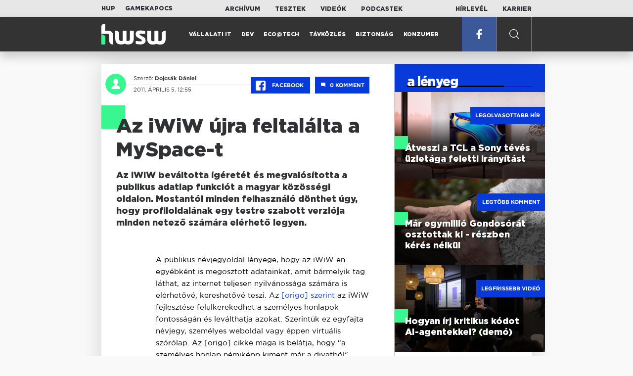

--- FILE ---
content_type: text/html; charset=UTF-8
request_url: https://www.hwsw.hu/hirek/46449/origo-iwiw-publikus-profil-kozossegi-web.html
body_size: 7772
content:
<!DOCTYPE html>
<html lang="hu">

<head>

    <!-- Google Analytics -->
    <script>
        window.ga=window.ga||function(){(ga.q=ga.q||[]).push(arguments)}; ga.l=+new Date;
        ga('create', 'UA-116091-5', 'auto');
        ga('send', 'pageview');

		//window.ga = function(send, event, Videos, play, Fall) { alert(event); console.log(send, event, Videos, play, Fall) }
    </script>
    <script async src='//www.google-analytics.com/analytics.js'></script>
    <!-- End Google Analytics -->

    <meta charset="UTF-8">
    <title> Az iWiW újra feltalálta a MySpace-t - HWSW </title>
    <meta name="description" content="Az iWiW beváltotta ígéretét és megvalósította a publikus adatlap funkciót a magyar közösségi oldalon. Mostantól minden felhasználó dönthet úgy, hogy profiloldalának egy testre szabott verziója minden netező számára elérhető legyen." />
    <meta name="keywords" content="origo,iwiw,publikus,profil,kozossegi,web">
    <link rel="apple-touch-icon" sizes="180x180" href="/apple-touch-icon.png">
    <link rel="icon" type="image/png" sizes="32x32" href="/favicon-32x32.png">
    <link rel="icon" type="image/png" sizes="16x16" href="/favicon-16x16.png">
    <link rel="manifest" href="/manifest.json">
    <link rel="mask-icon" href="/safari-pinned-tab.svg" color="#5bbad5">
    <meta name="theme-color" content="#2cd5bc">
    <meta name="viewport" content="width=device-width, initial-scale=1">
    
    <meta property="og:title" content="Az iWiW újra feltalálta a MySpace-t">
    <meta property="og:image" content="https://www.hwsw.hu/img/share-img.png">
    <meta property="og:url" content="https://www.hwsw.hu/hirek/46449/origo-iwiw-publikus-profil-kozossegi-web.html">
    <meta property="og:description" content="Az iWiW beváltotta ígéretét és megvalósította a publikus adatlap funkciót a magyar közösségi oldalon. Mostantól minden felhasználó dönthet úgy, hogy profiloldalának egy testre szabott verziója minden netező számára elérhető legyen.">
    <meta property="og:site_name" content="HWSW">
    <meta property="og:type" content="article" />
    <meta name="csrf-token" content="Ht3LrLrfYEk8bWuoEievbVPHVn8gmgBRpcBsY3xY" />
    <link async rel="stylesheet" href="https://www.hwsw.hu/css/public.css?d=6_22_19_11">
        <link rel="alternate" type="text/xml" href="https://www.hwsw.hu/feed">

    
        


</head>

<body class="hirek-page">
    <header>
    <section class="top-bar">
    <div class="wrapper">
        <div class="attachments">
            <p>Mellékleteink:</p>
            <a target="_blank"  href="https://hup.hu">HUP</a>
            <a target="_blank"  href="https://www.gamekapocs.hu">Gamekapocs</a>
        </div>
        <div class="links">
            <ul>
                <li><a href="https://www.hwsw.hu/archivum">Archívum</a></li>
                <li><a href="https://www.hwsw.hu/tesztek">Tesztek</a></li>
                <li><a href="https://www.hwsw.hu/videos">Videók</a></li>
                <li><a href="https://www.hwsw.hu/podcasts">Podcastek</a></li>
            </ul>
        </div>
        <div class="links">
            <ul>
                <li><a href="https://www.hwsw.hu/newsletter">Hírlevél</a></li>
                <li><a href="https://www.hwsw.hu/karrier">Karrier</a></li>
            </ul>
        </div>
    </div>
</section>
    <nav id="desktop">
    <div class="wrapper">
        <div class="logo">
            <img src="https://www.hwsw.hu/img/icons/logo.svg" class="svg">
            <a title="HWSW Informatikai Hírmagazin" href="https://www.hwsw.hu"></a>
        </div>
        <ul class="main-menu">
            <li class="
    ">
            <a href="https://www.hwsw.hu/rovat/vallalati-it">Vállalati IT</a>
    </li>            <li class="
    ">
            <a href="https://www.hwsw.hu/rovat/dev">Dev</a>
    </li>            <li class="
    ">
            <a href="https://www.hwsw.hu/rovat/ecotech">Eco@Tech</a>
    </li>            <li class="
    ">
            <a href="https://www.hwsw.hu/rovat/tavkozles">Távközlés</a>
    </li>            <li class="
    ">
            <a href="https://www.hwsw.hu/rovat/biztonsag">Biztonság</a>
    </li>            <li class="
    ">
            <a href="https://www.hwsw.hu/rovat/konzumer">Konzumer</a>
    </li>        </ul>
        <div class="more-link">

                        <a target="_blank" class="facebook" href="https://www.facebook.com/hwswhu">
                <img src="https://www.hwsw.hu/img/icons/facebook.svg" class="svg">
            </a>

        </div>
        <div class="search-form">
            <form method="get" action="https://www.hwsw.hu/keres">
                <label id="character-counter" class="isShort">Még <span></span> karakter.</label>
                <input type="text" name="q" placeholder="Keresés...">
            </form>
        </div>
        <div class="search svg search-image"></div>

        <!-- <a class="search" href="#">
            <img src="https://www.hwsw.hu/img/icons/search-icon.svg" class="svg">
            <img src="https://www.hwsw.hu/img/icons/hamburger-close.png" class="svg">
        </a> -->
    </div>
    <div class="search-form-overlay"></div>
</nav>
    <nav id="mobile">
    <div class="wrapper">
        <div class="logo">
            <img src="https://www.hwsw.hu/img/icons/logo.svg" class="svg">
            <a title="HWSW Informatikai Hírmagazin" href="https://www.hwsw.hu"></a>
        </div>
        <span class="mobile-menu-trigger"></span>
    </div>
    <div class="mobile-dropdown-wrapper">
            <div class="search-field">
                 <form method="get" action="https://www.hwsw.hu/keres">
                    <input type="text" name="q" placeholder="Keresés...">
                    <input type="submit" value="">
                </form>
            </div>
            <ul class="mobile-main-menu">
                <li class="
    ">
            <a href="https://www.hwsw.hu/tesztek?slug=tests">Tesztek</a>
    </li>                <li class="
    ">
            <a href="https://www.hwsw.hu/videos?slug=videos">Videók</a>
    </li>                <li class="
    ">
            <a href="https://www.hwsw.hu/rovat/archive">Archívum</a>
    </li>                <li class="
    ">
            <a href="https://www.hwsw.hu/newsletter?slug=newsletter">Hírlevél</a>
    </li>                <li class="
    ">
            <a href="https://www.hwsw.hu/karrier?slug=career">Karrier</a>
    </li>
                            </ul>
            <div class="attachment-menu-title">
                Mellékleteink
            </div>
            <ul class="mobile-main-menu">
                <li><a href="https://hup.hu">HUP</a></li>
                <li><a href="https://www.gamekapocs.hu">Gamekapocs</a></li>
            </ul>


            
        </div>
</nav></header>

    
<main class=" white">
    <div class="main-wrap main-wrap-article">
        <div class="row">
            <article class="article-detail" id="article-perma" data-id="46449">

    <div class="header">
        <div class="header-inner">
            <div class="author">
                <div class="profile-pic-wrapper">
                    																					<a href="mailto:dojcsak.daniel kukac hwsw.hu">
									<div class="lazy profile-pic"
										data-src=""></div>
								</a>
													                                    </div>
                <div class="author-name">
                    <p>
                                                                        Szerző:
                                                <a href="mailto:dojcsak.daniel kukac hwsw.hu">Dojcsák Dániel</a>                                                                                            </p>
                    <p class="date">
                                                2011. április  5. 12:55
                                            </p>
                </div>
            </div>

            <div class="article-info">

                <a href="https://www.facebook.com/dialog/feed?app_id=356500288162890&display=page&link=https://www.hwsw.hu/hirek/46449/origo-iwiw-publikus-profil-kozossegi-web.html&redirect_uri=https://www.hwsw.hu/hirek/46449/origo-iwiw-publikus-profil-kozossegi-web.html" 
                    data-layout="button_count"
                    class="facebook-share share-article-button"
                    onclick="ga('send', 'event', 'Cikkek', 'Facebook', 'Az iWiW újra feltalálta a MySpace-t', null, {nonInteraction: true});">
                    <span class="facebook-icon">
                        <img src="https://www.hwsw.hu/img/icons/facebook.svg" class="svg">
                    </span>
                    Facebook
                </a>
                                <a class="comments js-scroll-to-section-button" href="#comment_button">
                    <span class="disqus-comment-count" data-disqus-identifier="46449">0</span>
                </a>
                            </div>
        </div>
    </div>

    <div class="js-article-content">
        <h1 class="article-title"><span>Az iWiW újra feltalálta a MySpace-t</span></h1>
        <h2 class="lead">Az iWiW beváltotta ígéretét és megvalósította a publikus adatlap funkciót a magyar közösségi oldalon. Mostantól minden felhasználó dönthet úgy, hogy profiloldalának egy testre szabott verziója minden netező számára elérhető legyen.</h2>

                <div class="article-content-inner details ">
            <p>A publikus névjegyoldal lényege, hogy az iWiW-en egyébként is megosztott adatainkat, amit bármelyik tag láthat, az internet teljesen nyilvánossága számára is elérhetővé, kereshetővé teszi. Az <a href="http://www.origo.hu/techbazis/internet/20110404-sajat-cime-lehet-az-iwiwen.html" target="_blank">[origo] szerint</a> az iWiW fejlesztése felülkerekedhet a személyes honlapok fontosságán és leválthatja azokat. Szerintük ez egyfajta névjegy, személyes weboldal vagy éppen virtuális szórólap. Az [origo] cikke maga is belátja, hogy &#8220;a személyes honlap némiképp kiment már a divatból&#8221;, majd azzal folytatja, hogy &#8220;manapság sokkal inkább mondjuk a nevünkre mutató webcím helyett, hogy keress rám az iWiW-en&#8221;, de az a vágy legtöbbünkben megmaradt, hogy saját képünkre formáljuk, saját ízlésünk szerint alakítsuk a weben minket bemutató oldalt.&#8221;</p>
<p><strong>Adatbánya</strong></p>
<p>A tömjénezés talán túlzó, de az tény, hogy Magyarországon még mindig az iWiW a legnagyobb felhasználói adatbázis, akkor is, ha napi szinten már többen használják a Facebookot. Az iWiW célja csakis az lehet, hogy a többi közösségi oldaltól eltérő funkciókkal rukkol elő, s kihasználja a hazai pálya előnyeit. A HWSW véleménye szerint kizárólag akkor élhet túl a rendszer, ha egyfajta jól menedzselt adatbázissá és szolgáltatáscentrummá válik, igaz akkor is komoly áldozatok, forgalomcsökkenés mellett.</p>
<p style="text-align: center;"><img  src="https://www.hwsw.hu/kepek/hirek/2011/04/iwiw1.jpg" alt="" width="600" height="359" /></p>
<p>Valójában ugyanis nem a személyes honlap ment ki a divatból, az hazánkban sosem volt igazán népszerű, hanem maga az iWiW. A forgalmi statisztikák szerint valamivel több mint 800 ezer felhasználó látogatja naponta az iWiW-et, ami a 2007-es forgalmi adatok szintjén mozog - tavaly ilyenkor napi 1,3 millió egyedi látogatót mért még az iWiW. A regisztráltak számáról pontos adatunk nincs, de trendszerű a felhasználói elvándorlás, vannak akik egyszerűen magára hagyják adatlapjukat, de nagyon sokan törlik is azt.</p>
<p>A csökkenő regisztrált felhasználói bázis miatt kifejezetten hasznos a publikus profil bevezetése, viszont ez további csökkenéshez vezethet majd. Sokan pusztán azért tartják meg fiókjukat, hogy ha valakit meg kell nézni, akkor be tudjanak lépni, vagy egyszerűen csak a Subba &lt;3 iWiW nézegetés miatt. Amennyiben a megmaradt felhasználók túlnyomó része él a publikus adatlap lehetőségével, akkor a passzív leskelődőknek még regisztrációra sem lesz szüksége.</p>
<p><strong>Új MySpace</strong></p>
<p>A profiloldal kivitelezése közepesen jól sikerült. Ízlésesen (és ízléstelenül is) testreszabható, beállítható tetszőleges háttérkép, több színséma közül választhatunk, de egyedi színeket is meg lehet adni, illetve még azt is, hogy milyen elrendezésben jelenjen meg az adatlap. Az egyik  névjegyszerű, ami a legfontosabb adatokat mutatja, a másik pedig egy galériát tesz a középpontba, ami azoknak szerencsés, akik inkább fotókat akarnak mutogatni magukról, de még nem fedezték fel a Picasát, Flickr-t vagy az Indafotót. Az iWiW gyakorlatilag feltalálta 5 évvel később a MySpace-t, és ha szerencsénk van, hamarosan zenelejátszót is be lehet ágyazni, ami szórakoztató profilok megszületéséhez vezethet.</p>
<p style="text-align: center;"><img  src="https://www.hwsw.hu/kepek/hirek/2011/04/iwiw2.jpg" alt="" width="600" height="490" /></p>
<p>A publikus iWiW adatlaphoz a felhasználók választhatnak egy egyesi azonosítót is, csakúgy, mint a Facebookon, így a cím egyszerű lehet: iwiw.hu/felhasználónév. A legtöbben a nevüket vagy a becenevüket fogják regisztrálni, tehát a Kovács Pétereknek és a Szabó Zsuzsáknak igyekeznie kell, ha nem szeretnék extra számokkal és betűkkel bővíteni a saját URL-jüket.</p>
<table class="ad-block-mobile-table"><tbody><tr><td>
        <div class="ab-block">
            <h3 class="target-title">London calling: a magyar IT kivándorlás valósága</h3>
            Kirándultunk egyet a második legnagyobb magyar településen.
            <a href="https://www.hwsw.hu/podcast/70068/kraftie-it-informatikai-karrier-kulfoldi-munkavallalas-london-tech-hub.html" title="London calling: a magyar IT kivándorlás valósága" target="_blank"></a>
        </div>
    </td></tr></tbody></table>

    <p class="ab-block">
        <span class="target-title">London calling: a magyar IT kivándorlás valósága</span>
        Kirándultunk egyet a második legnagyobb magyar településen.
        <a href="https://www.hwsw.hu/podcast/70068/kraftie-it-informatikai-karrier-kulfoldi-munkavallalas-london-tech-hub.html" title="London calling: a magyar IT kivándorlás valósága" target="_blank"></a>
    </p>
<p>A publikus profil kedd reggeltől elérhető, de egyelőre még nem minden felhasználó számára. Az [origo] szerint a régebben regisztráltak hamarabb megkapják a lehetőséget a profiloldal készítésre, így a névfoglalásban is előnyt élveznek. A tervek szerint hamarosan a publikus adatlap újabb kiegészítésekkel bővül, többek közt lehetőség lesz külső webes szolgáltatások RSS-feedjeit becsatornázni, például videó- vagy képmegosztó oldalakat, Twittert vagy blogot.</p>
<p><strong>Különösen ajánlott vad punk menedzsereknek</strong></p>
<p>Az [origo] cikke arra is felhívja a figyelmet, hogy mostantól &#8220;viselkedhet valaki iWiW-ismerősei körében a legvadabb punk módjára, miközben publikus oldalán akár olyan professzionális munkaerőnek is feltüntetheti magát, akit a legfinnyásabb hr-esek is örömmel alkalmaznának vezető pozícióban&#8221;. Ehhez természetesen az kell, hogy az illető alaposan beállítsa a jogosultságokat a saját képei és bejegyzései között. Mivel a magyar internetezők jelentős része eddig is megtalálható volt az iWiW-en, ezért a publikus profillal nem leszünk kevésbé biztonságos helyzetben. Ha valaki fontosnak tartja, hogy elérjék, akkor érdemes kicsinosítani az oldalt és közben átnézni, hogy pontosan mit is akar elárulni magáról.</p>
        </div>
    </div>

    <footer>
                        
        <div class="footer-meta">
            <div class="button-group">


                <a href="https://www.facebook.com/dialog/feed?app_id=356500288162890&display=page&link=https://www.hwsw.hu/hirek/46449/origo-iwiw-publikus-profil-kozossegi-web.html&redirect_uri=https://www.hwsw.hu/hirek/46449/origo-iwiw-publikus-profil-kozossegi-web.html" 
                    data-layout="button_count"
                    class="facebook-share share-article-button"
                    onclick="ga('send', 'event', 'Cikkek', 'Facebook', 'Az iWiW újra feltalálta a MySpace-t', null, {nonInteraction: true});">
                    <span class="facebook-icon">
                        <img src="https://www.hwsw.hu/img/icons/facebook.svg" class="svg">
                    </span>
                    Facebook
                </a>


                <a target="_blank" href="https://www.hwsw.hu/hiba-jelentes/46449" class="catch-error-button" rel="nofollow">
                    <span class="error-icon">
                        <img src="https://www.hwsw.hu/img/icons/error_icon.svg" class="svg">
                    </span>
                    Hibát találtam
                </a>
            </div>
            <a class="back-to-top js-back-to-top" href="#top">vissza a tetejére</a>
        </div>
        
                <div id="comment_button" class="comments-button-wrap">
            <button class="js-disqus-button button-ghost">
                <span>Hozzászólások (<span class="disqus-comment-count" data-disqus-identifier="46449">0</span>)</span>
                <img class="icon" src="https://www.hwsw.hu/img/icons/show_comments_icon.svg" alt="">
            </button>
        </div>

        <div id="disqus_thread"></div>
            </footer>

</article>            <aside class="articles">
    <section class="most-popular">
        <div class="section-title">
            <div class="title">
                <span>a lényeg</span>
            </div>
        </div>
        <article class="lazy featured-news-item-1"  data-src="https://www.hwsw.hu/./storage/uploads/460x/01bravia9_tv.jpg"  >
        <a href="https://www.hwsw.hu/daralo/70081/sony-tcl-tv-televizio-bravia.html" title="Átveszi a TCL a Sony tévés üzletága feletti irányítást" class="article-link"
         onclick="ga('send', 'event', 'Cikkek', 'Legolvasottabb', 'Átveszi a TCL a Sony tévés üzletága feletti irányítást', null, '');" >
            <div class="header">
                        <span class="label">Legolvasottabb hír</span>                    </div>
        <div class="content">
                        <h4>
                <span>Átveszi a TCL a Sony tévés üzletága feletti irányítást</span>
            </h4>
        </div>
    </a>

</article>
        <article class="lazy featured-news-item-1"  data-src="https://www.hwsw.hu/./storage/uploads/460x/01gondosora.jpg"  >
        <a href="https://www.hwsw.hu/hirek/70069/gondosora-idosgondozas-segelyhivo-kormanyzati-szolgaltato-kozpont-rrf-tamogatas.html" title="Már egymillió Gondosórát osztottak ki - részben kérés nélkül" class="article-link"
         onclick="ga('send', 'event', 'Cikkek', 'Legtöbb komment', 'Már egymillió Gondosórát osztottak ki - részben kérés nélkül', null, '');" >
            <div class="header">
                        <span class="label">Legtöbb komment</span>                    </div>
        <div class="content">
                        <h4>
                <span>Már egymillió Gondosórát osztottak ki - részben kérés nélkül</span>
            </h4>
        </div>
    </a>

</article>
                    <article class="lazy featured-news-item-1"  data-src="https://www.hwsw.hu/./storage/uploads/460x/01ai-engineering-demoday-domi.jpg"   data-src="https://i.ytimg.com/vi/R1IxXt1QUto/maxresdefault.jpg" >
        <a href="https://www.hwsw.hu/video/227/ai-agent-coding-kraftie-engineering-demoday.html" title="Hogyan írj kritikus kódot AI-agentekkel? (demó)" class="article-link"
         onclick="ga('send', 'event', 'Cikkek', 'Videó', 'Hogyan írj kritikus kódot AI-agentekkel? (demó)', null, '');" >
            <div class="header">
                        <span class="label">Legfrissebb videó</span>                    </div>
        <div class="content">
                        <h4>
                <span>Hogyan írj kritikus kódot AI-agentekkel? (demó)</span>
            </h4>
        </div>
    </a>

</article>
            </section>
    </aside>
        </div>
    </div>

    <section class="from-homepage">
    <div class="section-title">
        <div class="title"><span>a címlapról</span></div>
    </div>
            <section class="hero-news">

    <div class="col">
        <article class="lazy featured-news-item-2"
 data-src="https://www.hwsw.hu/./storage/uploads/921x/01dsl.jpg" >
            <a href="https://www.hwsw.hu/hirek/70090/europai-unio-bizottsag-digital-networks-act-halozat-beruhazas-spektrum-szabalyozas-harmonizacio.html" title="Európa tíz éven belül leszámolna a rézhálózatokkal" id="article_show" class="article-link" onclick="ga('send', 'event', 'Cikkek', 'Cikkajánló 1', 'Európa tíz éven belül leszámolna a rézhálózatokkal', null, '');">
            <div class="overlay"></div>
        <div class="header">
            <div class="header-inner">
                <div class="article-info">
                                        <span class="comments disqus-comment-count"  data-disqus-identifier="70090">17</span>
                                    </div>
            </div>
        </div>
        <div class="content">
            
            <h4>
                <span>Európa tíz éven belül leszámolna a rézhálózatokkal</span>
            </h4>
            <div class="featured-lead">
                <p class="lead">A Bizotts&aacute;g letette a Digital Networks Act alapjait, ami Eur&oacute;pa versenyk&eacute;pess&eacute;g&eacute;nek egyik kulcsa lehet.</p>
            </div>
        </div>
    </a>
</article>
    </div>

    <div class="col">
        <article class="lazy featured-news-item-1"
 data-src="https://www.hwsw.hu/./storage/uploads/460x/01applesirichatbot.jpg" >
        <a href="https://www.hwsw.hu/hirek/70093/apple-siri-chatbot-generativ-ai.html" title="AI chatbottá evolválódhat az Apple Sirije" class="article-link"
         onclick="ga('send', 'event', 'Cikkek', 'Cikkajánló 2', 'AI chatbottá evolválódhat az Apple Sirije', null, '');" >
            <div class="header">
                        <span class="disqus-comment-count"  data-disqus-identifier="70093">0</span>                    </div>
        <div class="content">
                        <h4>
                <span>AI chatbottá evolválódhat az Apple Sirije</span>
            </h4>
        </div>
    </a>

</article>
        <article class="lazy featured-news-item-1"
 data-src="https://www.hwsw.hu/./storage/uploads/460x/01ai_business.jpg" >
        <a href="https://www.hwsw.hu/hirek/70091/ai-mesterseges-intelligencia-nagyvallalat-kozepvallalat-implementacio-trend-atos.html" title="2025 az ész nélküli AI-bevezetés éve volt" class="article-link"
         onclick="ga('send', 'event', 'Cikkek', 'Cikkajánló 3', '2025 az ész nélküli AI-bevezetés éve volt', null, '');" >
            <div class="header">
                        <span class="disqus-comment-count"  data-disqus-identifier="70091">0</span>                    </div>
        <div class="content">
                        <h4>
                <span>2025 az ész nélküli AI-bevezetés éve volt</span>
            </h4>
        </div>
    </a>

</article>
    </div>
</section>
    
    <div class="mobile-hidden">
                    <div class="recommend-articles desktop">
            <article class="lazy featured-news-item-1"  data-src="https://www.hwsw.hu/./storage/uploads/460x/01robotporszivo_starwars2.jpg"  >
        <a href="https://www.hwsw.hu/podcast/70096/robotporszivo-irobot-roomba-roborock-dreame-xiaomi-ecovacs-piac-kefe-felmoso-dokkolo-lidar-kamera-cloud.html" title="A szívóerő legyen veletek!" class="article-link"
        >
            <div class="header">
                    <span class="disqus-comment-count"  data-disqus-identifier="70096">0</span>                    </div>
        <div class="content">
                        <h4>
                <span>A szívóerő legyen veletek!</span>
            </h4>
        </div>
    </a>

</article>
        <article class="lazy featured-news-item-1"  data-src="https://www.hwsw.hu/./storage/uploads/460x/01adobekiemelt.jpg"  >
        <a href="https://www.hwsw.hu/hirek/70095/adobe-acrobat-express-ai-generativ-prezentacio-podcast.html" title="Podcastet és prezit készít PDF-ből az Adobe újítása" class="article-link"
        >
            <div class="header">
                        <span class="disqus-comment-count"  data-disqus-identifier="70095">1</span>                    </div>
        <div class="content">
                        <h4>
                <span>Podcastet és prezit készít PDF-ből az Adobe újítása</span>
            </h4>
        </div>
    </a>

</article>
        <article class="lazy featured-news-item-1"  data-src="https://www.hwsw.hu/./storage/uploads/460x/01adsthreads.jpg"  >
        <a href="https://www.hwsw.hu/hirek/70092/meta-threads-hirdetesek-bevezetes-globalis.html" title="Jönnek a hirdetések a Threadsre" class="article-link"
        >
            <div class="header">
                        <span class="disqus-comment-count"  data-disqus-identifier="70092">0</span>                    </div>
        <div class="content">
                        <h4>
                <span>Jönnek a hirdetések a Threadsre</span>
            </h4>
        </div>
    </a>

</article>
        </div>
<div class="recommend-articles mobile">
            <article class="news-item" id="cikk70096">
                <a href="https://www.hwsw.hu/podcast/70096/robotporszivo-irobot-roomba-roborock-dreame-xiaomi-ecovacs-piac-kefe-felmoso-dokkolo-lidar-kamera-cloud.html" title="A szívóerő legyen veletek!">
                                    <div class="lazy featured-image" data-src="https://www.hwsw.hu/./storage/uploads/250x175/01robotporszivo_starwars2.jpg"></div>
                    </a>
    <div class="news-info">
        <div class="header">
                            <p class="category">porszívó</p>
                                        <span class="disqus-comment-count" data-disqus-identifier="70096">0</span>
                    </div>
        <div class="news-content">
            <h4>
                            <a href="https://www.hwsw.hu/podcast/70096/robotporszivo-irobot-roomba-roborock-dreame-xiaomi-ecovacs-piac-kefe-felmoso-dokkolo-lidar-kamera-cloud.html"
                     >A szívóerő legyen veletek!</a>
                
            </h4>
            <!-- Dynamic heading tag close END -->
            <p class="date">2026. január 23. 09:45</p>

                                                <span class="lead">Mit adott nek&uuml;nk a robotika az egyik legmonotonabb h&aacute;zimunka elv&eacute;gz&eacute;s&eacute;hez?</span>
                                    </div>
    </div>
</article>
        <article class="news-item" id="cikk70095">
                <a href="https://www.hwsw.hu/hirek/70095/adobe-acrobat-express-ai-generativ-prezentacio-podcast.html" title="Podcastet és prezit készít PDF-ből az Adobe újítása">
                                    <div class="lazy featured-image" data-src="https://www.hwsw.hu/./storage/uploads/250x175/01adobekiemelt.jpg"></div>
                    </a>
    <div class="news-info">
        <div class="header">
                            <p class="category">.PDF</p>
                                        <span class="disqus-comment-count" data-disqus-identifier="70095">1</span>
                    </div>
        <div class="news-content">
            <h4>
                                                <a href="https://www.hwsw.hu/hirek/70095/adobe-acrobat-express-ai-generativ-prezentacio-podcast.html">Podcastet és prezit készít PDF-ből az Adobe újítása</a>
                            
            </h4>
            <!-- Dynamic heading tag close END -->
            <p class="date">2026. január 22. 14:30</p>

                                                <span class="lead">Az Acrobat Studio felhaszn&aacute;l&oacute;i sz&ouml;veges promptokkal szerkeszthetik a dokumentumokat, vagy prezent&aacute;ci&oacute;t esetleg podcastet is k&eacute;rhetnek a PDF-ek tartalma alapj&aacute;n.</span>
                                    </div>
    </div>
</article>
        <article class="news-item" id="cikk70092">
                <a href="https://www.hwsw.hu/hirek/70092/meta-threads-hirdetesek-bevezetes-globalis.html" title="Jönnek a hirdetések a Threadsre">
                                    <div class="lazy featured-image" data-src="https://www.hwsw.hu/./storage/uploads/250x175/01adsthreads.jpg"></div>
                    </a>
    <div class="news-info">
        <div class="header">
                            <p class="category">THREADS</p>
                                        <span class="disqus-comment-count" data-disqus-identifier="70092">0</span>
                    </div>
        <div class="news-content">
            <h4>
                                                <a href="https://www.hwsw.hu/hirek/70092/meta-threads-hirdetesek-bevezetes-globalis.html">Jönnek a hirdetések a Threadsre</a>
                            
            </h4>
            <!-- Dynamic heading tag close END -->
            <p class="date">2026. január 22. 10:30</p>

                                                <span class="lead">A Meta glob&aacute;lisan is bevezeti a rekl&aacute;mokat az X-riv&aacute;lis platformj&aacute;ra.</span>
                                    </div>
    </div>
</article>
        </div>            </div>
</section>
    <section class="site-footer">

    <div class="footer-navigation">
    <ul>
        <li><a href="https://www.hwsw.hu/oldal/impresszum">impresszum</a></li>
        <li><a href="mailto:bole.gyorgy@hwsw.hu?subject=Médiaajánlat">médiaajánlat</a></li>
        <li><a href="https://www.hwsw.hu/oldal/etikai-kodex">etikai kódex</a></li>
        <li><a href="https://www.hwsw.hu/oldal/hozzaszolasi-szabalyzat">hozzászólási szabályzat</a></li>
        <li><a href="https://www.hwsw.hu/oldal/adatvedelem">adatvédelem</a></li>
        <li><a href="https://www.hwsw.hu/oldal/rolunk">about us</a></li>
    </ul>
</div>
</section>
</main>
    </div>
    <script>
        var cookie_settings = {
            url: 'https://www.hwsw.hu/oldal/adatvedelem',
            text: 'A weboldalunkon cookie-kat használunk, hogy a legjobb felhasználói élményt nyújthassuk.',
        }
        var disqus_settings = {
            shortname: 'hwsw',
            publicKey: 'CeBoe6ueixxIMCGIShv9PnGBtFePWZ0DXsjFqgkwe62Cn65GEROteFA2CdRZuUtQ',
        }
    </script>

    <script async src="https://www.hwsw.hu/js/public.js?d=6_22_19_11"></script>
    <script>document.body.className += ' fade-out';</script>

</body>
</html>

    <script>
    var disqus_config = function () {
    shortname = 'hwsw';
    this.page.url = "https://www.hwsw.hu/hirek/46449/origo-iwiw-publikus-profil-kozossegi-web.html";
    this.page.identifier = "46449";
    this.page.title = "Az iWiW újra feltalálta a MySpace-t";
};
</script>

</body>

</html>

--- FILE ---
content_type: text/html; charset=UTF-8
request_url: https://www.hwsw.hu/hirek/46449/origo-iwiw-publikus-profil-kozossegi-web.html
body_size: 8518
content:
<!DOCTYPE html>
<html lang="hu">

<head>

    <!-- Google Analytics -->
    <script>
        window.ga=window.ga||function(){(ga.q=ga.q||[]).push(arguments)}; ga.l=+new Date;
        ga('create', 'UA-116091-5', 'auto');
        ga('send', 'pageview');

		//window.ga = function(send, event, Videos, play, Fall) { alert(event); console.log(send, event, Videos, play, Fall) }
    </script>
    <script async src='//www.google-analytics.com/analytics.js'></script>
    <!-- End Google Analytics -->

    <meta charset="UTF-8">
    <title> Az iWiW újra feltalálta a MySpace-t - HWSW </title>
    <meta name="description" content="Az iWiW beváltotta ígéretét és megvalósította a publikus adatlap funkciót a magyar közösségi oldalon. Mostantól minden felhasználó dönthet úgy, hogy profiloldalának egy testre szabott verziója minden netező számára elérhető legyen." />
    <meta name="keywords" content="origo,iwiw,publikus,profil,kozossegi,web">
    <link rel="apple-touch-icon" sizes="180x180" href="/apple-touch-icon.png">
    <link rel="icon" type="image/png" sizes="32x32" href="/favicon-32x32.png">
    <link rel="icon" type="image/png" sizes="16x16" href="/favicon-16x16.png">
    <link rel="manifest" href="/manifest.json">
    <link rel="mask-icon" href="/safari-pinned-tab.svg" color="#5bbad5">
    <meta name="theme-color" content="#2cd5bc">
    <meta name="viewport" content="width=device-width, initial-scale=1">
    
    <meta property="og:title" content="Az iWiW újra feltalálta a MySpace-t">
    <meta property="og:image" content="https://www.hwsw.hu/img/share-img.png">
    <meta property="og:url" content="https://www.hwsw.hu/hirek/46449/origo-iwiw-publikus-profil-kozossegi-web.html">
    <meta property="og:description" content="Az iWiW beváltotta ígéretét és megvalósította a publikus adatlap funkciót a magyar közösségi oldalon. Mostantól minden felhasználó dönthet úgy, hogy profiloldalának egy testre szabott verziója minden netező számára elérhető legyen.">
    <meta property="og:site_name" content="HWSW">
    <meta property="og:type" content="article" />
    <meta name="csrf-token" content="Ht3LrLrfYEk8bWuoEievbVPHVn8gmgBRpcBsY3xY" />
    <link async rel="stylesheet" href="https://www.hwsw.hu/css/public.css?d=6_22_19_11">
        <link rel="alternate" type="text/xml" href="https://www.hwsw.hu/feed">

    
        


</head>

<body class="hirek-page">
    <header>
    <section class="top-bar">
    <div class="wrapper">
        <div class="attachments">
            <p>Mellékleteink:</p>
            <a target="_blank"  href="https://hup.hu">HUP</a>
            <a target="_blank"  href="https://www.gamekapocs.hu">Gamekapocs</a>
        </div>
        <div class="links">
            <ul>
                <li><a href="https://www.hwsw.hu/archivum">Archívum</a></li>
                <li><a href="https://www.hwsw.hu/tesztek">Tesztek</a></li>
                <li><a href="https://www.hwsw.hu/videos">Videók</a></li>
                <li><a href="https://www.hwsw.hu/podcasts">Podcastek</a></li>
            </ul>
        </div>
        <div class="links">
            <ul>
                <li><a href="https://www.hwsw.hu/newsletter">Hírlevél</a></li>
                <li><a href="https://www.hwsw.hu/karrier">Karrier</a></li>
            </ul>
        </div>
    </div>
</section>
    <nav id="desktop">
    <div class="wrapper">
        <div class="logo">
            <img src="https://www.hwsw.hu/img/icons/logo.svg" class="svg">
            <a title="HWSW Informatikai Hírmagazin" href="https://www.hwsw.hu"></a>
        </div>
        <ul class="main-menu">
            <li class="
    ">
            <a href="https://www.hwsw.hu/rovat/vallalati-it">Vállalati IT</a>
    </li>            <li class="
    ">
            <a href="https://www.hwsw.hu/rovat/dev">Dev</a>
    </li>            <li class="
    ">
            <a href="https://www.hwsw.hu/rovat/ecotech">Eco@Tech</a>
    </li>            <li class="
    ">
            <a href="https://www.hwsw.hu/rovat/tavkozles">Távközlés</a>
    </li>            <li class="
    ">
            <a href="https://www.hwsw.hu/rovat/biztonsag">Biztonság</a>
    </li>            <li class="
    ">
            <a href="https://www.hwsw.hu/rovat/konzumer">Konzumer</a>
    </li>        </ul>
        <div class="more-link">

                        <a target="_blank" class="facebook" href="https://www.facebook.com/hwswhu">
                <img src="https://www.hwsw.hu/img/icons/facebook.svg" class="svg">
            </a>

        </div>
        <div class="search-form">
            <form method="get" action="https://www.hwsw.hu/keres">
                <label id="character-counter" class="isShort">Még <span></span> karakter.</label>
                <input type="text" name="q" placeholder="Keresés...">
            </form>
        </div>
        <div class="search svg search-image"></div>

        <!-- <a class="search" href="#">
            <img src="https://www.hwsw.hu/img/icons/search-icon.svg" class="svg">
            <img src="https://www.hwsw.hu/img/icons/hamburger-close.png" class="svg">
        </a> -->
    </div>
    <div class="search-form-overlay"></div>
</nav>
    <nav id="mobile">
    <div class="wrapper">
        <div class="logo">
            <img src="https://www.hwsw.hu/img/icons/logo.svg" class="svg">
            <a title="HWSW Informatikai Hírmagazin" href="https://www.hwsw.hu"></a>
        </div>
        <span class="mobile-menu-trigger"></span>
    </div>
    <div class="mobile-dropdown-wrapper">
            <div class="search-field">
                 <form method="get" action="https://www.hwsw.hu/keres">
                    <input type="text" name="q" placeholder="Keresés...">
                    <input type="submit" value="">
                </form>
            </div>
            <ul class="mobile-main-menu">
                <li class="
    ">
            <a href="https://www.hwsw.hu/tesztek?slug=tests">Tesztek</a>
    </li>                <li class="
    ">
            <a href="https://www.hwsw.hu/videos?slug=videos">Videók</a>
    </li>                <li class="
    ">
            <a href="https://www.hwsw.hu/rovat/archive">Archívum</a>
    </li>                <li class="
    ">
            <a href="https://www.hwsw.hu/newsletter?slug=newsletter">Hírlevél</a>
    </li>                <li class="
    ">
            <a href="https://www.hwsw.hu/karrier?slug=career">Karrier</a>
    </li>
                            </ul>
            <div class="attachment-menu-title">
                Mellékleteink
            </div>
            <ul class="mobile-main-menu">
                <li><a href="https://hup.hu">HUP</a></li>
                <li><a href="https://www.gamekapocs.hu">Gamekapocs</a></li>
            </ul>


            
        </div>
</nav></header>

    
<main class=" white">
    <div class="main-wrap main-wrap-article">
        <div class="row">
            <article class="article-detail" id="article-perma" data-id="46449">

    <div class="header">
        <div class="header-inner">
            <div class="author">
                <div class="profile-pic-wrapper">
                    																					<a href="mailto:dojcsak.daniel kukac hwsw.hu">
									<div class="lazy profile-pic"
										data-src=""></div>
								</a>
													                                    </div>
                <div class="author-name">
                    <p>
                                                                        Szerző:
                                                <a href="mailto:dojcsak.daniel kukac hwsw.hu">Dojcsák Dániel</a>                                                                                            </p>
                    <p class="date">
                                                2011. április  5. 12:55
                                            </p>
                </div>
            </div>

            <div class="article-info">

                <a href="https://www.facebook.com/dialog/feed?app_id=356500288162890&display=page&link=https://www.hwsw.hu/hirek/46449/origo-iwiw-publikus-profil-kozossegi-web.html&redirect_uri=https://www.hwsw.hu/hirek/46449/origo-iwiw-publikus-profil-kozossegi-web.html" 
                    data-layout="button_count"
                    class="facebook-share share-article-button"
                    onclick="ga('send', 'event', 'Cikkek', 'Facebook', 'Az iWiW újra feltalálta a MySpace-t', null, {nonInteraction: true});">
                    <span class="facebook-icon">
                        <img src="https://www.hwsw.hu/img/icons/facebook.svg" class="svg">
                    </span>
                    Facebook
                </a>
                                <a class="comments js-scroll-to-section-button" href="#comment_button">
                    <span class="disqus-comment-count" data-disqus-identifier="46449">0</span>
                </a>
                            </div>
        </div>
    </div>

    <div class="js-article-content">
        <h1 class="article-title"><span>Az iWiW újra feltalálta a MySpace-t</span></h1>
        <h2 class="lead">Az iWiW beváltotta ígéretét és megvalósította a publikus adatlap funkciót a magyar közösségi oldalon. Mostantól minden felhasználó dönthet úgy, hogy profiloldalának egy testre szabott verziója minden netező számára elérhető legyen.</h2>

                <div class="article-content-inner details ">
            <p>A publikus névjegyoldal lényege, hogy az iWiW-en egyébként is megosztott adatainkat, amit bármelyik tag láthat, az internet teljesen nyilvánossága számára is elérhetővé, kereshetővé teszi. Az <a href="http://www.origo.hu/techbazis/internet/20110404-sajat-cime-lehet-az-iwiwen.html" target="_blank">[origo] szerint</a> az iWiW fejlesztése felülkerekedhet a személyes honlapok fontosságán és leválthatja azokat. Szerintük ez egyfajta névjegy, személyes weboldal vagy éppen virtuális szórólap. Az [origo] cikke maga is belátja, hogy &#8220;a személyes honlap némiképp kiment már a divatból&#8221;, majd azzal folytatja, hogy &#8220;manapság sokkal inkább mondjuk a nevünkre mutató webcím helyett, hogy keress rám az iWiW-en&#8221;, de az a vágy legtöbbünkben megmaradt, hogy saját képünkre formáljuk, saját ízlésünk szerint alakítsuk a weben minket bemutató oldalt.&#8221;</p>
<p><strong>Adatbánya</strong></p>
<p>A tömjénezés talán túlzó, de az tény, hogy Magyarországon még mindig az iWiW a legnagyobb felhasználói adatbázis, akkor is, ha napi szinten már többen használják a Facebookot. Az iWiW célja csakis az lehet, hogy a többi közösségi oldaltól eltérő funkciókkal rukkol elő, s kihasználja a hazai pálya előnyeit. A HWSW véleménye szerint kizárólag akkor élhet túl a rendszer, ha egyfajta jól menedzselt adatbázissá és szolgáltatáscentrummá válik, igaz akkor is komoly áldozatok, forgalomcsökkenés mellett.</p>
<p style="text-align: center;"><img  src="https://www.hwsw.hu/kepek/hirek/2011/04/iwiw1.jpg" alt="" width="600" height="359" /></p>
<p>Valójában ugyanis nem a személyes honlap ment ki a divatból, az hazánkban sosem volt igazán népszerű, hanem maga az iWiW. A forgalmi statisztikák szerint valamivel több mint 800 ezer felhasználó látogatja naponta az iWiW-et, ami a 2007-es forgalmi adatok szintjén mozog - tavaly ilyenkor napi 1,3 millió egyedi látogatót mért még az iWiW. A regisztráltak számáról pontos adatunk nincs, de trendszerű a felhasználói elvándorlás, vannak akik egyszerűen magára hagyják adatlapjukat, de nagyon sokan törlik is azt.</p>
<p>A csökkenő regisztrált felhasználói bázis miatt kifejezetten hasznos a publikus profil bevezetése, viszont ez további csökkenéshez vezethet majd. Sokan pusztán azért tartják meg fiókjukat, hogy ha valakit meg kell nézni, akkor be tudjanak lépni, vagy egyszerűen csak a Subba &lt;3 iWiW nézegetés miatt. Amennyiben a megmaradt felhasználók túlnyomó része él a publikus adatlap lehetőségével, akkor a passzív leskelődőknek még regisztrációra sem lesz szüksége.</p>
<p><strong>Új MySpace</strong></p>
<p>A profiloldal kivitelezése közepesen jól sikerült. Ízlésesen (és ízléstelenül is) testreszabható, beállítható tetszőleges háttérkép, több színséma közül választhatunk, de egyedi színeket is meg lehet adni, illetve még azt is, hogy milyen elrendezésben jelenjen meg az adatlap. Az egyik  névjegyszerű, ami a legfontosabb adatokat mutatja, a másik pedig egy galériát tesz a középpontba, ami azoknak szerencsés, akik inkább fotókat akarnak mutogatni magukról, de még nem fedezték fel a Picasát, Flickr-t vagy az Indafotót. Az iWiW gyakorlatilag feltalálta 5 évvel később a MySpace-t, és ha szerencsénk van, hamarosan zenelejátszót is be lehet ágyazni, ami szórakoztató profilok megszületéséhez vezethet.</p>
<p style="text-align: center;"><img  src="https://www.hwsw.hu/kepek/hirek/2011/04/iwiw2.jpg" alt="" width="600" height="490" /></p>
<p>A publikus iWiW adatlaphoz a felhasználók választhatnak egy egyesi azonosítót is, csakúgy, mint a Facebookon, így a cím egyszerű lehet: iwiw.hu/felhasználónév. A legtöbben a nevüket vagy a becenevüket fogják regisztrálni, tehát a Kovács Pétereknek és a Szabó Zsuzsáknak igyekeznie kell, ha nem szeretnék extra számokkal és betűkkel bővíteni a saját URL-jüket.</p>
<table class="ad-block-mobile-table"><tbody><tr><td>
        <div class="ab-block">
            <h3 class="target-title">London calling: a magyar IT kivándorlás valósága</h3>
            Kirándultunk egyet a második legnagyobb magyar településen.
            <a href="https://www.hwsw.hu/podcast/70068/kraftie-it-informatikai-karrier-kulfoldi-munkavallalas-london-tech-hub.html" title="London calling: a magyar IT kivándorlás valósága" target="_blank"></a>
        </div>
    </td></tr></tbody></table>

    <p class="ab-block">
        <span class="target-title">London calling: a magyar IT kivándorlás valósága</span>
        Kirándultunk egyet a második legnagyobb magyar településen.
        <a href="https://www.hwsw.hu/podcast/70068/kraftie-it-informatikai-karrier-kulfoldi-munkavallalas-london-tech-hub.html" title="London calling: a magyar IT kivándorlás valósága" target="_blank"></a>
    </p>
<p>A publikus profil kedd reggeltől elérhető, de egyelőre még nem minden felhasználó számára. Az [origo] szerint a régebben regisztráltak hamarabb megkapják a lehetőséget a profiloldal készítésre, így a névfoglalásban is előnyt élveznek. A tervek szerint hamarosan a publikus adatlap újabb kiegészítésekkel bővül, többek közt lehetőség lesz külső webes szolgáltatások RSS-feedjeit becsatornázni, például videó- vagy képmegosztó oldalakat, Twittert vagy blogot.</p>
<p><strong>Különösen ajánlott vad punk menedzsereknek</strong></p>
<p>Az [origo] cikke arra is felhívja a figyelmet, hogy mostantól &#8220;viselkedhet valaki iWiW-ismerősei körében a legvadabb punk módjára, miközben publikus oldalán akár olyan professzionális munkaerőnek is feltüntetheti magát, akit a legfinnyásabb hr-esek is örömmel alkalmaznának vezető pozícióban&#8221;. Ehhez természetesen az kell, hogy az illető alaposan beállítsa a jogosultságokat a saját képei és bejegyzései között. Mivel a magyar internetezők jelentős része eddig is megtalálható volt az iWiW-en, ezért a publikus profillal nem leszünk kevésbé biztonságos helyzetben. Ha valaki fontosnak tartja, hogy elérjék, akkor érdemes kicsinosítani az oldalt és közben átnézni, hogy pontosan mit is akar elárulni magáról.</p>
        </div>
    </div>

    <footer>
                        
        <div class="footer-meta">
            <div class="button-group">


                <a href="https://www.facebook.com/dialog/feed?app_id=356500288162890&display=page&link=https://www.hwsw.hu/hirek/46449/origo-iwiw-publikus-profil-kozossegi-web.html&redirect_uri=https://www.hwsw.hu/hirek/46449/origo-iwiw-publikus-profil-kozossegi-web.html" 
                    data-layout="button_count"
                    class="facebook-share share-article-button"
                    onclick="ga('send', 'event', 'Cikkek', 'Facebook', 'Az iWiW újra feltalálta a MySpace-t', null, {nonInteraction: true});">
                    <span class="facebook-icon">
                        <img src="https://www.hwsw.hu/img/icons/facebook.svg" class="svg">
                    </span>
                    Facebook
                </a>


                <a target="_blank" href="https://www.hwsw.hu/hiba-jelentes/46449" class="catch-error-button" rel="nofollow">
                    <span class="error-icon">
                        <img src="https://www.hwsw.hu/img/icons/error_icon.svg" class="svg">
                    </span>
                    Hibát találtam
                </a>
            </div>
            <a class="back-to-top js-back-to-top" href="#top">vissza a tetejére</a>
        </div>
        
                <div id="comment_button" class="comments-button-wrap">
            <button class="js-disqus-button button-ghost">
                <span>Hozzászólások (<span class="disqus-comment-count" data-disqus-identifier="46449">0</span>)</span>
                <img class="icon" src="https://www.hwsw.hu/img/icons/show_comments_icon.svg" alt="">
            </button>
        </div>

        <div id="disqus_thread"></div>
            </footer>

</article>            <aside class="articles">
    <section class="most-popular">
        <div class="section-title">
            <div class="title">
                <span>a lényeg</span>
            </div>
        </div>
        <article class="lazy featured-news-item-1"  data-src="https://www.hwsw.hu/./storage/uploads/460x/01bravia9_tv.jpg"  >
        <a href="https://www.hwsw.hu/daralo/70081/sony-tcl-tv-televizio-bravia.html" title="Átveszi a TCL a Sony tévés üzletága feletti irányítást" class="article-link"
         onclick="ga('send', 'event', 'Cikkek', 'Legolvasottabb', 'Átveszi a TCL a Sony tévés üzletága feletti irányítást', null, '');" >
            <div class="header">
                        <span class="label">Legolvasottabb hír</span>                    </div>
        <div class="content">
                        <h4>
                <span>Átveszi a TCL a Sony tévés üzletága feletti irányítást</span>
            </h4>
        </div>
    </a>

</article>
        <article class="lazy featured-news-item-1"  data-src="https://www.hwsw.hu/./storage/uploads/460x/01gondosora.jpg"  >
        <a href="https://www.hwsw.hu/hirek/70069/gondosora-idosgondozas-segelyhivo-kormanyzati-szolgaltato-kozpont-rrf-tamogatas.html" title="Már egymillió Gondosórát osztottak ki - részben kérés nélkül" class="article-link"
         onclick="ga('send', 'event', 'Cikkek', 'Legtöbb komment', 'Már egymillió Gondosórát osztottak ki - részben kérés nélkül', null, '');" >
            <div class="header">
                        <span class="label">Legtöbb komment</span>                    </div>
        <div class="content">
                        <h4>
                <span>Már egymillió Gondosórát osztottak ki - részben kérés nélkül</span>
            </h4>
        </div>
    </a>

</article>
                    <article class="lazy featured-news-item-1"  data-src="https://www.hwsw.hu/./storage/uploads/460x/01ai-engineering-demoday-domi.jpg"   data-src="https://i.ytimg.com/vi/R1IxXt1QUto/maxresdefault.jpg" >
        <a href="https://www.hwsw.hu/video/227/ai-agent-coding-kraftie-engineering-demoday.html" title="Hogyan írj kritikus kódot AI-agentekkel? (demó)" class="article-link"
         onclick="ga('send', 'event', 'Cikkek', 'Videó', 'Hogyan írj kritikus kódot AI-agentekkel? (demó)', null, '');" >
            <div class="header">
                        <span class="label">Legfrissebb videó</span>                    </div>
        <div class="content">
                        <h4>
                <span>Hogyan írj kritikus kódot AI-agentekkel? (demó)</span>
            </h4>
        </div>
    </a>

</article>
            </section>
    </aside>
        </div>
    </div>

    <section class="from-homepage">
    <div class="section-title">
        <div class="title"><span>a címlapról</span></div>
    </div>
            <section class="hero-news">

    <div class="col">
        <article class="lazy featured-news-item-2"
 data-src="https://www.hwsw.hu/./storage/uploads/921x/01dsl.jpg" >
            <a href="https://www.hwsw.hu/hirek/70090/europai-unio-bizottsag-digital-networks-act-halozat-beruhazas-spektrum-szabalyozas-harmonizacio.html" title="Európa tíz éven belül leszámolna a rézhálózatokkal" id="article_show" class="article-link" onclick="ga('send', 'event', 'Cikkek', 'Cikkajánló 1', 'Európa tíz éven belül leszámolna a rézhálózatokkal', null, '');">
            <div class="overlay"></div>
        <div class="header">
            <div class="header-inner">
                <div class="article-info">
                                        <span class="comments disqus-comment-count"  data-disqus-identifier="70090">17</span>
                                    </div>
            </div>
        </div>
        <div class="content">
            
            <h4>
                <span>Európa tíz éven belül leszámolna a rézhálózatokkal</span>
            </h4>
            <div class="featured-lead">
                <p class="lead">A Bizotts&aacute;g letette a Digital Networks Act alapjait, ami Eur&oacute;pa versenyk&eacute;pess&eacute;g&eacute;nek egyik kulcsa lehet.</p>
            </div>
        </div>
    </a>
</article>
    </div>

    <div class="col">
        <article class="lazy featured-news-item-1"
 data-src="https://www.hwsw.hu/./storage/uploads/460x/01applesirichatbot.jpg" >
        <a href="https://www.hwsw.hu/hirek/70093/apple-siri-chatbot-generativ-ai.html" title="AI chatbottá evolválódhat az Apple Sirije" class="article-link"
         onclick="ga('send', 'event', 'Cikkek', 'Cikkajánló 2', 'AI chatbottá evolválódhat az Apple Sirije', null, '');" >
            <div class="header">
                        <span class="disqus-comment-count"  data-disqus-identifier="70093">0</span>                    </div>
        <div class="content">
                        <h4>
                <span>AI chatbottá evolválódhat az Apple Sirije</span>
            </h4>
        </div>
    </a>

</article>
        <article class="lazy featured-news-item-1"
 data-src="https://www.hwsw.hu/./storage/uploads/460x/01ai_business.jpg" >
        <a href="https://www.hwsw.hu/hirek/70091/ai-mesterseges-intelligencia-nagyvallalat-kozepvallalat-implementacio-trend-atos.html" title="2025 az ész nélküli AI-bevezetés éve volt" class="article-link"
         onclick="ga('send', 'event', 'Cikkek', 'Cikkajánló 3', '2025 az ész nélküli AI-bevezetés éve volt', null, '');" >
            <div class="header">
                        <span class="disqus-comment-count"  data-disqus-identifier="70091">0</span>                    </div>
        <div class="content">
                        <h4>
                <span>2025 az ész nélküli AI-bevezetés éve volt</span>
            </h4>
        </div>
    </a>

</article>
    </div>
</section>
    
    <div class="mobile-hidden">
                    <div class="recommend-articles desktop">
            <article class="lazy featured-news-item-1"  data-src="https://www.hwsw.hu/./storage/uploads/460x/01robotporszivo_starwars2.jpg"  >
        <a href="https://www.hwsw.hu/podcast/70096/robotporszivo-irobot-roomba-roborock-dreame-xiaomi-ecovacs-piac-kefe-felmoso-dokkolo-lidar-kamera-cloud.html" title="A szívóerő legyen veletek!" class="article-link"
        >
            <div class="header">
                    <span class="disqus-comment-count"  data-disqus-identifier="70096">0</span>                    </div>
        <div class="content">
                        <h4>
                <span>A szívóerő legyen veletek!</span>
            </h4>
        </div>
    </a>

</article>
        <article class="lazy featured-news-item-1"  data-src="https://www.hwsw.hu/./storage/uploads/460x/01adobekiemelt.jpg"  >
        <a href="https://www.hwsw.hu/hirek/70095/adobe-acrobat-express-ai-generativ-prezentacio-podcast.html" title="Podcastet és prezit készít PDF-ből az Adobe újítása" class="article-link"
        >
            <div class="header">
                        <span class="disqus-comment-count"  data-disqus-identifier="70095">1</span>                    </div>
        <div class="content">
                        <h4>
                <span>Podcastet és prezit készít PDF-ből az Adobe újítása</span>
            </h4>
        </div>
    </a>

</article>
        <article class="lazy featured-news-item-1"  data-src="https://www.hwsw.hu/./storage/uploads/460x/01adsthreads.jpg"  >
        <a href="https://www.hwsw.hu/hirek/70092/meta-threads-hirdetesek-bevezetes-globalis.html" title="Jönnek a hirdetések a Threadsre" class="article-link"
        >
            <div class="header">
                        <span class="disqus-comment-count"  data-disqus-identifier="70092">0</span>                    </div>
        <div class="content">
                        <h4>
                <span>Jönnek a hirdetések a Threadsre</span>
            </h4>
        </div>
    </a>

</article>
        </div>
<div class="recommend-articles mobile">
            <article class="news-item" id="cikk70096">
                <a href="https://www.hwsw.hu/podcast/70096/robotporszivo-irobot-roomba-roborock-dreame-xiaomi-ecovacs-piac-kefe-felmoso-dokkolo-lidar-kamera-cloud.html" title="A szívóerő legyen veletek!">
                                    <div class="lazy featured-image" data-src="https://www.hwsw.hu/./storage/uploads/250x175/01robotporszivo_starwars2.jpg"></div>
                    </a>
    <div class="news-info">
        <div class="header">
                            <p class="category">porszívó</p>
                                        <span class="disqus-comment-count" data-disqus-identifier="70096">0</span>
                    </div>
        <div class="news-content">
            <h4>
                            <a href="https://www.hwsw.hu/podcast/70096/robotporszivo-irobot-roomba-roborock-dreame-xiaomi-ecovacs-piac-kefe-felmoso-dokkolo-lidar-kamera-cloud.html"
                     >A szívóerő legyen veletek!</a>
                
            </h4>
            <!-- Dynamic heading tag close END -->
            <p class="date">2026. január 23. 09:45</p>

                                                <span class="lead">Mit adott nek&uuml;nk a robotika az egyik legmonotonabb h&aacute;zimunka elv&eacute;gz&eacute;s&eacute;hez?</span>
                                    </div>
    </div>
</article>
        <article class="news-item" id="cikk70095">
                <a href="https://www.hwsw.hu/hirek/70095/adobe-acrobat-express-ai-generativ-prezentacio-podcast.html" title="Podcastet és prezit készít PDF-ből az Adobe újítása">
                                    <div class="lazy featured-image" data-src="https://www.hwsw.hu/./storage/uploads/250x175/01adobekiemelt.jpg"></div>
                    </a>
    <div class="news-info">
        <div class="header">
                            <p class="category">.PDF</p>
                                        <span class="disqus-comment-count" data-disqus-identifier="70095">1</span>
                    </div>
        <div class="news-content">
            <h4>
                                                <a href="https://www.hwsw.hu/hirek/70095/adobe-acrobat-express-ai-generativ-prezentacio-podcast.html">Podcastet és prezit készít PDF-ből az Adobe újítása</a>
                            
            </h4>
            <!-- Dynamic heading tag close END -->
            <p class="date">2026. január 22. 14:30</p>

                                                <span class="lead">Az Acrobat Studio felhaszn&aacute;l&oacute;i sz&ouml;veges promptokkal szerkeszthetik a dokumentumokat, vagy prezent&aacute;ci&oacute;t esetleg podcastet is k&eacute;rhetnek a PDF-ek tartalma alapj&aacute;n.</span>
                                    </div>
    </div>
</article>
        <article class="news-item" id="cikk70092">
                <a href="https://www.hwsw.hu/hirek/70092/meta-threads-hirdetesek-bevezetes-globalis.html" title="Jönnek a hirdetések a Threadsre">
                                    <div class="lazy featured-image" data-src="https://www.hwsw.hu/./storage/uploads/250x175/01adsthreads.jpg"></div>
                    </a>
    <div class="news-info">
        <div class="header">
                            <p class="category">THREADS</p>
                                        <span class="disqus-comment-count" data-disqus-identifier="70092">0</span>
                    </div>
        <div class="news-content">
            <h4>
                                                <a href="https://www.hwsw.hu/hirek/70092/meta-threads-hirdetesek-bevezetes-globalis.html">Jönnek a hirdetések a Threadsre</a>
                            
            </h4>
            <!-- Dynamic heading tag close END -->
            <p class="date">2026. január 22. 10:30</p>

                                                <span class="lead">A Meta glob&aacute;lisan is bevezeti a rekl&aacute;mokat az X-riv&aacute;lis platformj&aacute;ra.</span>
                                    </div>
    </div>
</article>
        </div>            </div>
</section>
    <section class="site-footer">

    <div class="footer-navigation">
    <ul>
        <li><a href="https://www.hwsw.hu/oldal/impresszum">impresszum</a></li>
        <li><a href="mailto:bole.gyorgy@hwsw.hu?subject=Médiaajánlat">médiaajánlat</a></li>
        <li><a href="https://www.hwsw.hu/oldal/etikai-kodex">etikai kódex</a></li>
        <li><a href="https://www.hwsw.hu/oldal/hozzaszolasi-szabalyzat">hozzászólási szabályzat</a></li>
        <li><a href="https://www.hwsw.hu/oldal/adatvedelem">adatvédelem</a></li>
        <li><a href="https://www.hwsw.hu/oldal/rolunk">about us</a></li>
    </ul>
</div>
</section>
</main>
    </div>
    <script>
        var cookie_settings = {
            url: 'https://www.hwsw.hu/oldal/adatvedelem',
            text: 'A weboldalunkon cookie-kat használunk, hogy a legjobb felhasználói élményt nyújthassuk.',
        }
        var disqus_settings = {
            shortname: 'hwsw',
            publicKey: 'CeBoe6ueixxIMCGIShv9PnGBtFePWZ0DXsjFqgkwe62Cn65GEROteFA2CdRZuUtQ',
        }
    </script>

    <script async src="https://www.hwsw.hu/js/public.js?d=6_22_19_11"></script>
    <script>document.body.className += ' fade-out';</script>

</body>
</html>

    <script>
    var disqus_config = function () {
    shortname = 'hwsw';
    this.page.url = "https://www.hwsw.hu/hirek/46449/origo-iwiw-publikus-profil-kozossegi-web.html";
    this.page.identifier = "46449";
    this.page.title = "Az iWiW újra feltalálta a MySpace-t";
};
</script>

</body>

</html>